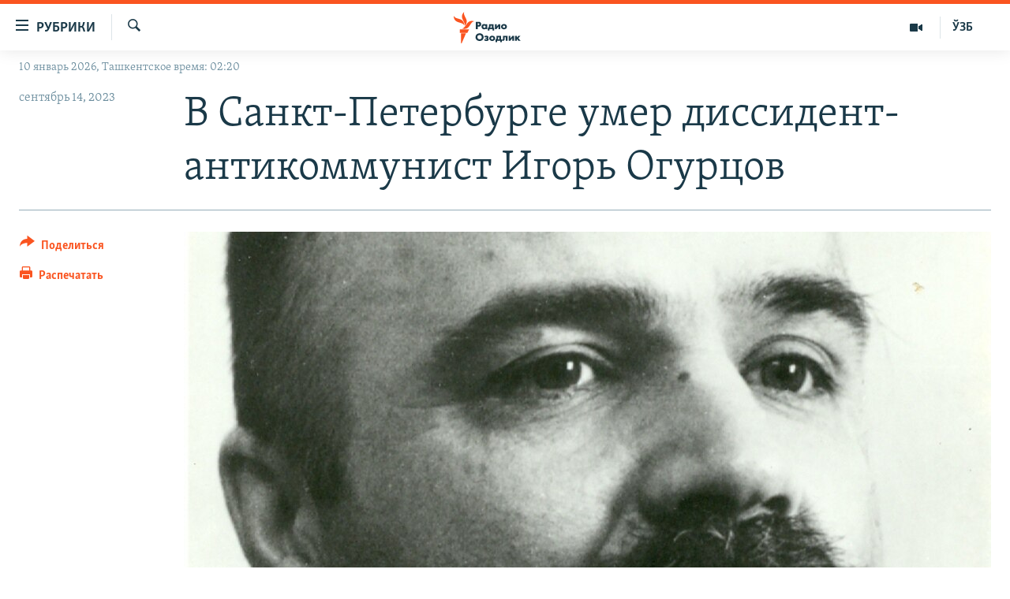

--- FILE ---
content_type: text/html; charset=utf-8
request_url: https://rus.ozodlik.org/a/32592296.html
body_size: 12530
content:

<!DOCTYPE html>
<html lang="ru" dir="ltr" class="no-js">
<head>
        <link rel="stylesheet" href="/Content/responsive/RFE/ru-UZ/RFE-ru-UZ.css?&amp;av=0.0.0.0&amp;cb=370">
<script src="https://tags.ozodlik.org/rferl-pangea/prod/utag.sync.js"></script><script type='text/javascript' src='https://www.youtube.com/iframe_api' async></script>    <script type="text/javascript">
        //a general 'js' detection, must be on top level in <head>, due to CSS performance
        document.documentElement.className = "js";
        var cacheBuster = "370";
        var appBaseUrl = "/";
        var imgEnhancerBreakpoints = [0, 144, 256, 408, 650, 1023, 1597];
        var isLoggingEnabled = false;
        var isPreviewPage = false;
        var isLivePreviewPage = false;

        if (!isPreviewPage) {
            window.RFE = window.RFE || {};
            window.RFE.cacheEnabledByParam = window.location.href.indexOf('nocache=1') === -1;

            const url = new URL(window.location.href);
            const params = new URLSearchParams(url.search);

            // Remove the 'nocache' parameter
            params.delete('nocache');

            // Update the URL without the 'nocache' parameter
            url.search = params.toString();
            window.history.replaceState(null, '', url.toString());
        } else {
            window.addEventListener('load', function() {
                const links = window.document.links;
                for (let i = 0; i < links.length; i++) {
                    links[i].href = '#';
                    links[i].target = '_self';
                }
             })
        }

var pwaEnabled = false;        var swCacheDisabled;
    </script>
    <meta charset="utf-8" />

            <title>&#x412; &#x421;&#x430;&#x43D;&#x43A;&#x442;-&#x41F;&#x435;&#x442;&#x435;&#x440;&#x431;&#x443;&#x440;&#x433;&#x435; &#x443;&#x43C;&#x435;&#x440; &#x434;&#x438;&#x441;&#x441;&#x438;&#x434;&#x435;&#x43D;&#x442;-&#x430;&#x43D;&#x442;&#x438;&#x43A;&#x43E;&#x43C;&#x43C;&#x443;&#x43D;&#x438;&#x441;&#x442; &#x418;&#x433;&#x43E;&#x440;&#x44C; &#x41E;&#x433;&#x443;&#x440;&#x446;&#x43E;&#x432; </title>
            <meta name="description" content="&#x412; &#x440;&#x43E;&#x441;&#x441;&#x438;&#x439;&#x441;&#x43A;&#x43E;&#x43C; &#x433;&#x43E;&#x440;&#x43E;&#x434;&#x435; &#x421;&#x430;&#x43D;&#x43A;&#x442;-&#x41F;&#x435;&#x442;&#x435;&#x440;&#x431;&#x443;&#x440;&#x433;&#x435; &#x43D;&#x430; 87-&#x43C; &#x433;&#x43E;&#x434;&#x443; &#x436;&#x438;&#x437;&#x43D;&#x438; &#x443;&#x43C;&#x435;&#x440; &#x418;&#x433;&#x43E;&#x440;&#x44C; &#x41E;&#x433;&#x443;&#x440;&#x446;&#x43E;&#x432; &#x2013; &#x431;&#x44B;&#x432;&#x448;&#x438;&#x439; &#x434;&#x438;&#x441;&#x441;&#x438;&#x434;&#x435;&#x43D;&#x442;-&#x430;&#x43D;&#x442;&#x438;&#x43A;&#x43E;&#x43C;&#x43C;&#x443;&#x43D;&#x438;&#x441;&#x442;, &#x43E;&#x441;&#x43D;&#x43E;&#x432;&#x430;&#x442;&#x435;&#x43B;&#x44C; &#x43F;&#x440;&#x430;&#x432;&#x43E;&#x439; &#x430;&#x43D;&#x442;&#x438;&#x441;&#x43E;&#x432;&#x435;&#x442;&#x441;&#x43A;&#x43E;&#x439; &#x43E;&#x440;&#x433;&#x430;&#x43D;&#x438;&#x437;&#x430;&#x446;&#x438;&#x438; &#x412;&#x441;&#x435;&#x440;&#x43E;&#x441;&#x441;&#x438;&#x439;&#x441;&#x43A;&#x438;&#x439; &#x445;&#x440;&#x438;&#x441;&#x442;&#x438;&#x430;&#x43D;&#x441;&#x43A;&#x438;&#x439; &#x441;&#x43E;&#x44E;&#x437; &#x43E;&#x441;&#x432;&#x43E;&#x431;&#x43E;&#x436;&#x434;&#x435;&#x43D;&#x438;&#x44F; &#x43D;&#x430;&#x440;&#x43E;&#x434;&#x430; (&#x412;&#x421;&#x425;&#x421;&#x41E;&#x41D;). &#x41E; &#x435;&#x433;&#x43E; &#x441;&#x43C;&#x435;&#x440;&#x442;&#x438; &#x441;&#x43E;&#x43E;&#x431;&#x449;&#x438;&#x43B;&#x438; &#x43D;&#x430;&#x446;&#x438;&#x43E;&#x43D;&#x430;&#x43B;&#x438;&#x441;&#x442;&#x438;&#x447;&#x435;&#x441;&#x43A;&#x438;&#x435; telegram-&#x43A;&#x430;&#x43D;&#x430;&#x43B;&#x44B;. &#x41E;&#x433;&#x443;&#x440;&#x446;&#x43E;&#x432; 15 &#x43B;&#x435;&#x442; &#x43F;&#x440;&#x43E;&#x432;&#x435;&#x43B; &#x432;..." />
                <meta name="keywords" content="Новости" />
    <meta name="viewport" content="width=device-width, initial-scale=1.0" />


    <meta http-equiv="X-UA-Compatible" content="IE=edge" />

<meta name="robots" content="max-image-preview:large"><meta property="fb:pages" content="180344302346183" /> <meta name="yandex-verification" content="bbef39b0b5e9b883" />

        <link href="https://rus.azattyq.org/a/32592180.html" rel="canonical" />

        <meta name="apple-mobile-web-app-title" content="&#x420;&#x421;&#x415;/&#x420;&#x421; - &#x41E;&#x437;&#x43E;&#x434;&#x43B;&#x438;&#x43A;" />
        <meta name="apple-mobile-web-app-status-bar-style" content="black" />
            <meta name="apple-itunes-app" content="app-id=1390569678, app-argument=//32592296.ltr" />
<meta content="&#x412; &#x421;&#x430;&#x43D;&#x43A;&#x442;-&#x41F;&#x435;&#x442;&#x435;&#x440;&#x431;&#x443;&#x440;&#x433;&#x435; &#x443;&#x43C;&#x435;&#x440; &#x434;&#x438;&#x441;&#x441;&#x438;&#x434;&#x435;&#x43D;&#x442;-&#x430;&#x43D;&#x442;&#x438;&#x43A;&#x43E;&#x43C;&#x43C;&#x443;&#x43D;&#x438;&#x441;&#x442; &#x418;&#x433;&#x43E;&#x440;&#x44C; &#x41E;&#x433;&#x443;&#x440;&#x446;&#x43E;&#x432; " property="og:title"></meta>
<meta content="&#x412; &#x440;&#x43E;&#x441;&#x441;&#x438;&#x439;&#x441;&#x43A;&#x43E;&#x43C; &#x433;&#x43E;&#x440;&#x43E;&#x434;&#x435; &#x421;&#x430;&#x43D;&#x43A;&#x442;-&#x41F;&#x435;&#x442;&#x435;&#x440;&#x431;&#x443;&#x440;&#x433;&#x435; &#x43D;&#x430; 87-&#x43C; &#x433;&#x43E;&#x434;&#x443; &#x436;&#x438;&#x437;&#x43D;&#x438; &#x443;&#x43C;&#x435;&#x440; &#x418;&#x433;&#x43E;&#x440;&#x44C; &#x41E;&#x433;&#x443;&#x440;&#x446;&#x43E;&#x432; &#x2013; &#x431;&#x44B;&#x432;&#x448;&#x438;&#x439; &#x434;&#x438;&#x441;&#x441;&#x438;&#x434;&#x435;&#x43D;&#x442;-&#x430;&#x43D;&#x442;&#x438;&#x43A;&#x43E;&#x43C;&#x43C;&#x443;&#x43D;&#x438;&#x441;&#x442;, &#x43E;&#x441;&#x43D;&#x43E;&#x432;&#x430;&#x442;&#x435;&#x43B;&#x44C; &#x43F;&#x440;&#x430;&#x432;&#x43E;&#x439; &#x430;&#x43D;&#x442;&#x438;&#x441;&#x43E;&#x432;&#x435;&#x442;&#x441;&#x43A;&#x43E;&#x439; &#x43E;&#x440;&#x433;&#x430;&#x43D;&#x438;&#x437;&#x430;&#x446;&#x438;&#x438; &#x412;&#x441;&#x435;&#x440;&#x43E;&#x441;&#x441;&#x438;&#x439;&#x441;&#x43A;&#x438;&#x439; &#x445;&#x440;&#x438;&#x441;&#x442;&#x438;&#x430;&#x43D;&#x441;&#x43A;&#x438;&#x439; &#x441;&#x43E;&#x44E;&#x437; &#x43E;&#x441;&#x432;&#x43E;&#x431;&#x43E;&#x436;&#x434;&#x435;&#x43D;&#x438;&#x44F; &#x43D;&#x430;&#x440;&#x43E;&#x434;&#x430; (&#x412;&#x421;&#x425;&#x421;&#x41E;&#x41D;). &#x41E; &#x435;&#x433;&#x43E; &#x441;&#x43C;&#x435;&#x440;&#x442;&#x438; &#x441;&#x43E;&#x43E;&#x431;&#x449;&#x438;&#x43B;&#x438; &#x43D;&#x430;&#x446;&#x438;&#x43E;&#x43D;&#x430;&#x43B;&#x438;&#x441;&#x442;&#x438;&#x447;&#x435;&#x441;&#x43A;&#x438;&#x435; telegram-&#x43A;&#x430;&#x43D;&#x430;&#x43B;&#x44B;. &#x41E;&#x433;&#x443;&#x440;&#x446;&#x43E;&#x432; 15 &#x43B;&#x435;&#x442; &#x43F;&#x440;&#x43E;&#x432;&#x435;&#x43B; &#x432;..." property="og:description"></meta>
<meta content="article" property="og:type"></meta>
<meta content="https://rus.ozodlik.org/a/32592296.html" property="og:url"></meta>
<meta content="&#x420;&#x430;&#x434;&#x438;&#x43E; &#x41E;&#x437;&#x43E;&#x434;&#x43B;&#x438;&#x43A;" property="og:site_name"></meta>
<meta content="https://www.facebook.com/Ozodlik/" property="article:publisher"></meta>
<meta content="https://gdb.rferl.org/08090000-0a00-0242-4c53-08da5786a312_cx0_cy40_cw0_w1200_h630.jpg" property="og:image"></meta>
<meta content="1200" property="og:image:width"></meta>
<meta content="630" property="og:image:height"></meta>
<meta content="568280086670706" property="fb:app_id"></meta>
<meta content="summary_large_image" name="twitter:card"></meta>
<meta content="@Ozodlik" name="twitter:site"></meta>
<meta content="https://gdb.rferl.org/08090000-0a00-0242-4c53-08da5786a312_cx0_cy40_cw0_w1200_h630.jpg" name="twitter:image"></meta>
<meta content="&#x412; &#x421;&#x430;&#x43D;&#x43A;&#x442;-&#x41F;&#x435;&#x442;&#x435;&#x440;&#x431;&#x443;&#x440;&#x433;&#x435; &#x443;&#x43C;&#x435;&#x440; &#x434;&#x438;&#x441;&#x441;&#x438;&#x434;&#x435;&#x43D;&#x442;-&#x430;&#x43D;&#x442;&#x438;&#x43A;&#x43E;&#x43C;&#x43C;&#x443;&#x43D;&#x438;&#x441;&#x442; &#x418;&#x433;&#x43E;&#x440;&#x44C; &#x41E;&#x433;&#x443;&#x440;&#x446;&#x43E;&#x432; " name="twitter:title"></meta>
<meta content="&#x412; &#x440;&#x43E;&#x441;&#x441;&#x438;&#x439;&#x441;&#x43A;&#x43E;&#x43C; &#x433;&#x43E;&#x440;&#x43E;&#x434;&#x435; &#x421;&#x430;&#x43D;&#x43A;&#x442;-&#x41F;&#x435;&#x442;&#x435;&#x440;&#x431;&#x443;&#x440;&#x433;&#x435; &#x43D;&#x430; 87-&#x43C; &#x433;&#x43E;&#x434;&#x443; &#x436;&#x438;&#x437;&#x43D;&#x438; &#x443;&#x43C;&#x435;&#x440; &#x418;&#x433;&#x43E;&#x440;&#x44C; &#x41E;&#x433;&#x443;&#x440;&#x446;&#x43E;&#x432; &#x2013; &#x431;&#x44B;&#x432;&#x448;&#x438;&#x439; &#x434;&#x438;&#x441;&#x441;&#x438;&#x434;&#x435;&#x43D;&#x442;-&#x430;&#x43D;&#x442;&#x438;&#x43A;&#x43E;&#x43C;&#x43C;&#x443;&#x43D;&#x438;&#x441;&#x442;, &#x43E;&#x441;&#x43D;&#x43E;&#x432;&#x430;&#x442;&#x435;&#x43B;&#x44C; &#x43F;&#x440;&#x430;&#x432;&#x43E;&#x439; &#x430;&#x43D;&#x442;&#x438;&#x441;&#x43E;&#x432;&#x435;&#x442;&#x441;&#x43A;&#x43E;&#x439; &#x43E;&#x440;&#x433;&#x430;&#x43D;&#x438;&#x437;&#x430;&#x446;&#x438;&#x438; &#x412;&#x441;&#x435;&#x440;&#x43E;&#x441;&#x441;&#x438;&#x439;&#x441;&#x43A;&#x438;&#x439; &#x445;&#x440;&#x438;&#x441;&#x442;&#x438;&#x430;&#x43D;&#x441;&#x43A;&#x438;&#x439; &#x441;&#x43E;&#x44E;&#x437; &#x43E;&#x441;&#x432;&#x43E;&#x431;&#x43E;&#x436;&#x434;&#x435;&#x43D;&#x438;&#x44F; &#x43D;&#x430;&#x440;&#x43E;&#x434;&#x430; (&#x412;&#x421;&#x425;&#x421;&#x41E;&#x41D;). &#x41E; &#x435;&#x433;&#x43E; &#x441;&#x43C;&#x435;&#x440;&#x442;&#x438; &#x441;&#x43E;&#x43E;&#x431;&#x449;&#x438;&#x43B;&#x438; &#x43D;&#x430;&#x446;&#x438;&#x43E;&#x43D;&#x430;&#x43B;&#x438;&#x441;&#x442;&#x438;&#x447;&#x435;&#x441;&#x43A;&#x438;&#x435; telegram-&#x43A;&#x430;&#x43D;&#x430;&#x43B;&#x44B;. &#x41E;&#x433;&#x443;&#x440;&#x446;&#x43E;&#x432; 15 &#x43B;&#x435;&#x442; &#x43F;&#x440;&#x43E;&#x432;&#x435;&#x43B; &#x432;..." name="twitter:description"></meta>
                    <link rel="amphtml" href="https://rus.ozodlik.org/amp/32592296.html" />
<script type="application/ld+json">{"articleSection":"","isAccessibleForFree":true,"headline":"В Санкт-Петербурге умер диссидент-антикоммунист Игорь Огурцов ","inLanguage":"ru-UZ","keywords":"Новости","author":{"@type":"Person","name":"РСЕ/РС - Озодлик"},"datePublished":"2023-09-14 07:25:21Z","dateModified":"2023-09-14 07:25:21Z","publisher":{"logo":{"width":512,"height":220,"@type":"ImageObject","url":"https://rus.ozodlik.org/Content/responsive/RFE/ru-UZ/img/logo.png"},"@type":"NewsMediaOrganization","url":"https://rus.ozodlik.org","sameAs":["https://www.instagram.com/radioozodlik/","https://www.facebook.com/%D0%A0%D0%B0%D0%B4%D0%B8%D0%BE-%D0%9E%D0%B7%D0%BE%D0%B4%D0%BB%D0%B8%D0%BA-180344302346183/?fref=nf","https://t.me/ozodlikrus","https://twitter.com/ozodlik","https://www.youtube.com/user/Ozodlikradiosi"],"name":"Радио Озодлик","alternateName":""},"@context":"https://schema.org","@type":"NewsArticle","mainEntityOfPage":"https://rus.ozodlik.org/a/32592296.html","url":"https://rus.ozodlik.org/a/32592296.html","description":"В российском городе Санкт-Петербурге на 87-м году жизни умер Игорь Огурцов – бывший диссидент-антикоммунист, основатель правой антисоветской организации Всероссийский христианский союз освобождения народа (ВСХСОН). О его смерти сообщили националистические telegram-каналы. Огурцов 15 лет провел в...","image":{"width":1080,"height":608,"@type":"ImageObject","url":"https://gdb.rferl.org/08090000-0a00-0242-4c53-08da5786a312_cx0_cy40_cw0_w1080_h608.jpg"},"name":"В Санкт-Петербурге умер диссидент-антикоммунист Игорь Огурцов "}</script>
    <script src="/Scripts/responsive/infographics.bundle.min.js?&amp;av=0.0.0.0&amp;cb=370"></script>
        <script src="/Scripts/responsive/dollardom.min.js?&amp;av=0.0.0.0&amp;cb=370"></script>
        <script src="/Scripts/responsive/modules/commons.js?&amp;av=0.0.0.0&amp;cb=370"></script>
        <script src="/Scripts/responsive/modules/app_code.js?&amp;av=0.0.0.0&amp;cb=370"></script>

        <link rel="icon" type="image/svg+xml" href="/Content/responsive/RFE/img/webApp/favicon.svg" />
        <link rel="alternate icon" href="/Content/responsive/RFE/img/webApp/favicon.ico" />
            <link rel="mask-icon" color="#ea6903" href="/Content/responsive/RFE/img/webApp/favicon_safari.svg" />
        <link rel="apple-touch-icon" sizes="152x152" href="/Content/responsive/RFE/img/webApp/ico-152x152.png" />
        <link rel="apple-touch-icon" sizes="144x144" href="/Content/responsive/RFE/img/webApp/ico-144x144.png" />
        <link rel="apple-touch-icon" sizes="114x114" href="/Content/responsive/RFE/img/webApp/ico-114x114.png" />
        <link rel="apple-touch-icon" sizes="72x72" href="/Content/responsive/RFE/img/webApp/ico-72x72.png" />
        <link rel="apple-touch-icon-precomposed" href="/Content/responsive/RFE/img/webApp/ico-57x57.png" />
        <link rel="icon" sizes="192x192" href="/Content/responsive/RFE/img/webApp/ico-192x192.png" />
        <link rel="icon" sizes="128x128" href="/Content/responsive/RFE/img/webApp/ico-128x128.png" />
        <meta name="msapplication-TileColor" content="#ffffff" />
        <meta name="msapplication-TileImage" content="/Content/responsive/RFE/img/webApp/ico-144x144.png" />
                <link rel="preload" href="/Content/responsive/fonts/Skolar-Lt_Cyrl_v2.4.woff" type="font/woff" as="font" crossorigin="anonymous" />
    <link rel="alternate" type="application/rss+xml" title="RFE/RL - Top Stories [RSS]" href="/api/" />
    <link rel="sitemap" type="application/rss+xml" href="/sitemap.xml" />
    
    



</head>
<body class=" nav-no-loaded cc_theme pg-article print-lay-article js-category-to-nav nojs-images date-time-enabled">
        <script type="text/javascript" >
            var analyticsData = {url:"https://rus.ozodlik.org/a/32592296.html",property_id:"529",article_uid:"32592296",page_title:"В Санкт-Петербурге умер диссидент-антикоммунист Игорь Огурцов ",page_type:"article",content_type:"article",subcontent_type:"article",last_modified:"2023-09-14 07:25:21Z",pub_datetime:"2023-09-14 07:25:21Z",pub_year:"2023",pub_month:"09",pub_day:"14",pub_hour:"07",pub_weekday:"Thursday",section:"article",english_section:"news",byline:"",categories:"news",domain:"rus.ozodlik.org",language:"Russian",language_service:"RFERL Uzbek",platform:"web",copied:"yes",copied_article:"32592180|6|Kazakh [ru]|2023-09-14",copied_title:"В Санкт-Петербурге умер диссидент-антикоммунист Игорь Огурцов ",runs_js:"Yes",cms_release:"8.44.0.0.370",enviro_type:"prod",slug:"",entity:"RFE",short_language_service:"UZB",platform_short:"W",page_name:"В Санкт-Петербурге умер диссидент-антикоммунист Игорь Огурцов "};
        </script>
<noscript><iframe src="https://www.googletagmanager.com/ns.html?id=GTM-WXZBPZ" height="0" width="0" style="display:none;visibility:hidden"></iframe></noscript>        <script type="text/javascript" data-cookiecategory="analytics">
            var gtmEventObject = Object.assign({}, analyticsData, {event: 'page_meta_ready'});window.dataLayer = window.dataLayer || [];window.dataLayer.push(gtmEventObject);
            if (top.location === self.location) { //if not inside of an IFrame
                 var renderGtm = "true";
                 if (renderGtm === "true") {
            (function(w,d,s,l,i){w[l]=w[l]||[];w[l].push({'gtm.start':new Date().getTime(),event:'gtm.js'});var f=d.getElementsByTagName(s)[0],j=d.createElement(s),dl=l!='dataLayer'?'&l='+l:'';j.async=true;j.src='//www.googletagmanager.com/gtm.js?id='+i+dl;f.parentNode.insertBefore(j,f);})(window,document,'script','dataLayer','GTM-WXZBPZ');
                 }
            }
        </script>
        <!--Analytics tag js version start-->
            <script type="text/javascript" data-cookiecategory="analytics">
                var utag_data = Object.assign({}, analyticsData, {});
if(typeof(TealiumTagFrom)==='function' && typeof(TealiumTagSearchKeyword)==='function') {
var utag_from=TealiumTagFrom();var utag_searchKeyword=TealiumTagSearchKeyword();
if(utag_searchKeyword!=null && utag_searchKeyword!=='' && utag_data["search_keyword"]==null) utag_data["search_keyword"]=utag_searchKeyword;if(utag_from!=null && utag_from!=='') utag_data["from"]=TealiumTagFrom();}
                if(window.top!== window.self&&utag_data.page_type==="snippet"){utag_data.page_type = 'iframe';}
                try{if(window.top!==window.self&&window.self.location.hostname===window.top.location.hostname){utag_data.platform = 'self-embed';utag_data.platform_short = 'se';}}catch(e){if(window.top!==window.self&&window.self.location.search.includes("platformType=self-embed")){utag_data.platform = 'cross-promo';utag_data.platform_short = 'cp';}}
                (function(a,b,c,d){    a="https://tags.ozodlik.org/rferl-pangea/prod/utag.js";    b=document;c="script";d=b.createElement(c);d.src=a;d.type="text/java"+c;d.async=true;    a=b.getElementsByTagName(c)[0];a.parentNode.insertBefore(d,a);    })();
            </script>
        <!--Analytics tag js version end-->
<!-- Analytics tag management NoScript -->
<noscript>
<img style="position: absolute; border: none;" src="https://ssc.ozodlik.org/b/ss/bbgprod,bbgentityrferl/1/G.4--NS/915108087?pageName=rfe%3auzb%3aw%3aarticle%3a%d0%92%20%d0%a1%d0%b0%d0%bd%d0%ba%d1%82-%d0%9f%d0%b5%d1%82%d0%b5%d1%80%d0%b1%d1%83%d1%80%d0%b3%d0%b5%20%d1%83%d0%bc%d0%b5%d1%80%20%d0%b4%d0%b8%d1%81%d1%81%d0%b8%d0%b4%d0%b5%d0%bd%d1%82-%d0%b0%d0%bd%d1%82%d0%b8%d0%ba%d0%be%d0%bc%d0%bc%d1%83%d0%bd%d0%b8%d1%81%d1%82%20%d0%98%d0%b3%d0%be%d1%80%d1%8c%20%d0%9e%d0%b3%d1%83%d1%80%d1%86%d0%be%d0%b2%20&amp;c6=%d0%92%20%d0%a1%d0%b0%d0%bd%d0%ba%d1%82-%d0%9f%d0%b5%d1%82%d0%b5%d1%80%d0%b1%d1%83%d1%80%d0%b3%d0%b5%20%d1%83%d0%bc%d0%b5%d1%80%20%d0%b4%d0%b8%d1%81%d1%81%d0%b8%d0%b4%d0%b5%d0%bd%d1%82-%d0%b0%d0%bd%d1%82%d0%b8%d0%ba%d0%be%d0%bc%d0%bc%d1%83%d0%bd%d0%b8%d1%81%d1%82%20%d0%98%d0%b3%d0%be%d1%80%d1%8c%20%d0%9e%d0%b3%d1%83%d1%80%d1%86%d0%be%d0%b2%20&amp;v36=8.44.0.0.370&amp;v6=D=c6&amp;g=https%3a%2f%2frus.ozodlik.org%2fa%2f32592296.html&amp;c1=D=g&amp;v1=D=g&amp;events=event1,event52&amp;c16=rferl%20uzbek&amp;v16=D=c16&amp;c5=news&amp;v5=D=c5&amp;ch=article&amp;c15=russian&amp;v15=D=c15&amp;c4=article&amp;v4=D=c4&amp;c14=32592296&amp;v14=D=c14&amp;v20=no&amp;c17=web&amp;v17=D=c17&amp;mcorgid=518abc7455e462b97f000101%40adobeorg&amp;server=rus.ozodlik.org&amp;pageType=D=c4&amp;ns=bbg&amp;v29=D=server&amp;v25=rfe&amp;v30=529&amp;v105=D=User-Agent " alt="analytics" width="1" height="1" /></noscript>
<!-- End of Analytics tag management NoScript -->


        <!--*** Accessibility links - For ScreenReaders only ***-->
        <section>
            <div class="sr-only">
                <h2>&#x421;&#x441;&#x44B;&#x43B;&#x43A;&#x438; &#x434;&#x43B;&#x44F; &#x443;&#x43F;&#x440;&#x43E;&#x449;&#x435;&#x43D;&#x43D;&#x43E;&#x433;&#x43E; &#x434;&#x43E;&#x441;&#x442;&#x443;&#x43F;&#x430;</h2>
                <ul>
                    <li><a href="#content" data-disable-smooth-scroll="1">&#x412;&#x435;&#x440;&#x43D;&#x443;&#x442;&#x44C;&#x441;&#x44F; &#x43A; &#x43E;&#x441;&#x43D;&#x43E;&#x432;&#x43D;&#x43E;&#x43C;&#x443; &#x441;&#x43E;&#x434;&#x435;&#x440;&#x436;&#x430;&#x43D;&#x438;&#x44E;</a></li>
                    <li><a href="#navigation" data-disable-smooth-scroll="1">&#x412;&#x435;&#x440;&#x43D;&#x443;&#x442;&#x441;&#x44F; &#x43A; &#x433;&#x43B;&#x430;&#x432;&#x43D;&#x43E;&#x439; &#x43D;&#x430;&#x432;&#x438;&#x433;&#x430;&#x446;&#x438;&#x438;</a></li>
                    <li><a href="#txtHeaderSearch" data-disable-smooth-scroll="1">&#x412;&#x435;&#x440;&#x43D;&#x443;&#x442;&#x441;&#x44F; &#x43A; &#x43F;&#x43E;&#x438;&#x441;&#x43A;&#x443;</a></li>
                </ul>
            </div>
        </section>
    




<div dir="ltr">
    <div id="page">
            <aside>

<div class="c-lightbox overlay-modal">
    <div class="c-lightbox__intro">
        <h2 class="c-lightbox__intro-title"></h2>
        <button class="btn btn--rounded c-lightbox__btn c-lightbox__intro-next" title="&#x421;&#x43B;&#x435;&#x434;&#x443;&#x44E;&#x449;&#x438;&#x439;">
            <span class="ico ico--rounded ico-chevron-forward"></span>
            <span class="sr-only">&#x421;&#x43B;&#x435;&#x434;&#x443;&#x44E;&#x449;&#x438;&#x439;</span>
        </button>
    </div>
    <div class="c-lightbox__nav">
        <button class="btn btn--rounded c-lightbox__btn c-lightbox__btn--close" title="&#x417;&#x430;&#x43A;&#x440;&#x44B;&#x442;&#x44C;">
            <span class="ico ico--rounded ico-close"></span>
            <span class="sr-only">&#x417;&#x430;&#x43A;&#x440;&#x44B;&#x442;&#x44C;</span>
        </button>
        <button class="btn btn--rounded c-lightbox__btn c-lightbox__btn--prev" title="&#x41F;&#x440;&#x435;&#x434;&#x44B;&#x434;&#x443;&#x449;&#x438;&#x439;">
            <span class="ico ico--rounded ico-chevron-backward"></span>
            <span class="sr-only">&#x41F;&#x440;&#x435;&#x434;&#x44B;&#x434;&#x443;&#x449;&#x438;&#x439;</span>
        </button>
        <button class="btn btn--rounded c-lightbox__btn c-lightbox__btn--next" title="&#x421;&#x43B;&#x435;&#x434;&#x443;&#x44E;&#x449;&#x438;&#x439;">
            <span class="ico ico--rounded ico-chevron-forward"></span>
            <span class="sr-only">&#x421;&#x43B;&#x435;&#x434;&#x443;&#x44E;&#x449;&#x438;&#x439;</span>
        </button>
    </div>
    <div class="c-lightbox__content-wrap">
        <figure class="c-lightbox__content">
            <span class="c-spinner c-spinner--lightbox">
                <img src="/Content/responsive/img/player-spinner.png"
                     alt="&#x43F;&#x43E;&#x436;&#x430;&#x43B;&#x443;&#x439;&#x441;&#x442;&#x430;, &#x43F;&#x43E;&#x434;&#x43E;&#x436;&#x434;&#x438;&#x442;&#x435;"
                     title="&#x43F;&#x43E;&#x436;&#x430;&#x43B;&#x443;&#x439;&#x441;&#x442;&#x430;, &#x43F;&#x43E;&#x434;&#x43E;&#x436;&#x434;&#x438;&#x442;&#x435;" />
            </span>
            <div class="c-lightbox__img">
                <div class="thumb">
                    <img src="" alt="" />
                </div>
            </div>
            <figcaption>
                <div class="c-lightbox__info c-lightbox__info--foot">
                    <span class="c-lightbox__counter"></span>
                    <span class="caption c-lightbox__caption"></span>
                </div>
            </figcaption>
        </figure>
    </div>
    <div class="hidden">
        <div class="content-advisory__box content-advisory__box--lightbox">
            <span class="content-advisory__box-text">This image contains sensitive content which some people may find offensive or disturbing.</span>
            <button class="btn btn--transparent content-advisory__box-btn m-t-md" value="text" type="button">
                <span class="btn__text">
                    Click to reveal
                </span>
            </button>
        </div>
    </div>
</div>

<div class="print-dialogue">
    <div class="container">
        <h3 class="print-dialogue__title section-head">Print Options:</h3>
        <div class="print-dialogue__opts">
            <ul class="print-dialogue__opt-group">
                <li class="form__group form__group--checkbox">
                    <input class="form__check " id="checkboxImages" name="checkboxImages" type="checkbox" checked="checked" />
                    <label for="checkboxImages" class="form__label m-t-md">Images</label>
                </li>
                <li class="form__group form__group--checkbox">
                    <input class="form__check " id="checkboxMultimedia" name="checkboxMultimedia" type="checkbox" checked="checked" />
                    <label for="checkboxMultimedia" class="form__label m-t-md">Multimedia</label>
                </li>
            </ul>
            <ul class="print-dialogue__opt-group">
                <li class="form__group form__group--checkbox">
                    <input class="form__check " id="checkboxEmbedded" name="checkboxEmbedded" type="checkbox" checked="checked" />
                    <label for="checkboxEmbedded" class="form__label m-t-md">Embedded Content</label>
                </li>
                <li class="hidden">
                    <input class="form__check " id="checkboxComments" name="checkboxComments" type="checkbox" />
                    <label for="checkboxComments" class="form__label m-t-md"> Comments</label>
                </li>
            </ul>
        </div>
        <div class="print-dialogue__buttons">
            <button class="btn  btn--secondary close-button" type="button" title="&#x41E;&#x442;&#x43C;&#x435;&#x43D;&#x438;&#x442;&#x44C;">
                <span class="btn__text ">&#x41E;&#x442;&#x43C;&#x435;&#x43D;&#x438;&#x442;&#x44C;</span>
            </button>
            <button class="btn  btn-cust-print m-l-sm" type="button" title="&#x420;&#x430;&#x441;&#x43F;&#x435;&#x447;&#x430;&#x442;&#x430;&#x442;&#x44C;">
                <span class="btn__text ">&#x420;&#x430;&#x441;&#x43F;&#x435;&#x447;&#x430;&#x442;&#x430;&#x442;&#x44C;</span>
            </button>
        </div>
    </div>
</div>                
<div class="ctc-message pos-fix">
    <div class="ctc-message__inner">Link has been copied to clipboard</div>
</div>
            </aside>

<div class="hdr-20 hdr-20--big">
    <div class="hdr-20__inner">
        <div class="hdr-20__max pos-rel">
            <div class="hdr-20__side hdr-20__side--primary d-flex">
                <label data-for="main-menu-ctrl" data-switcher-trigger="true" data-switch-target="main-menu-ctrl" class="burger hdr-trigger pos-rel trans-trigger" data-trans-evt="click" data-trans-id="menu">
                    <span class="ico ico-close hdr-trigger__ico hdr-trigger__ico--close burger__ico burger__ico--close"></span>
                    <span class="ico ico-menu hdr-trigger__ico hdr-trigger__ico--open burger__ico burger__ico--open"></span>
                        <span class="burger__label">&#x420;&#x443;&#x431;&#x440;&#x438;&#x43A;&#x438;</span>
                </label>
                <div class="menu-pnl pos-fix trans-target" data-switch-target="main-menu-ctrl" data-trans-id="menu">
                    <div class="menu-pnl__inner">
                        <nav class="main-nav menu-pnl__item menu-pnl__item--first">
                            <ul class="main-nav__list accordeon" data-analytics-tales="false" data-promo-name="link" data-location-name="nav,secnav">
                                

        <li class="main-nav__item">
            <a class="main-nav__item-name main-nav__item-name--link" href="/z/17526" title="&#x423;&#x437;&#x431;&#x435;&#x43A;&#x438;&#x441;&#x442;&#x430;&#x43D;" data-item-name="uzbekistan" >&#x423;&#x437;&#x431;&#x435;&#x43A;&#x438;&#x441;&#x442;&#x430;&#x43D;</a>
        </li>

        <li class="main-nav__item">
            <a class="main-nav__item-name main-nav__item-name--link" href="/z/17604" title="&#x412; &#x43C;&#x438;&#x440;&#x435;" data-item-name="world" >&#x412; &#x43C;&#x438;&#x440;&#x435;</a>
        </li>

        <li class="main-nav__item">
            <a class="main-nav__item-name main-nav__item-name--link" href="/z/17605" title="&#x426;&#x435;&#x43D;&#x442;&#x440;&#x430;&#x437;&#x438;&#x44F;" data-item-name="ca-region" >&#x426;&#x435;&#x43D;&#x442;&#x440;&#x430;&#x437;&#x438;&#x44F;</a>
        </li>

        <li class="main-nav__item">
            <a class="main-nav__item-name main-nav__item-name--link" href="/z/17599" title="&#x41F;&#x43E;&#x43B;&#x438;&#x442;&#x438;&#x43A;&#x430;" data-item-name="politics" >&#x41F;&#x43E;&#x43B;&#x438;&#x442;&#x438;&#x43A;&#x430;</a>
        </li>

        <li class="main-nav__item">
            <a class="main-nav__item-name main-nav__item-name--link" href="/z/17601" title="&#x42D;&#x43A;&#x43E;&#x43D;&#x43E;&#x43C;&#x438;&#x43A;&#x430;" data-item-name="economy" >&#x42D;&#x43A;&#x43E;&#x43D;&#x43E;&#x43C;&#x438;&#x43A;&#x430;</a>
        </li>

        <li class="main-nav__item">
            <a class="main-nav__item-name main-nav__item-name--link" href="/z/17527" title="&#x41C;&#x443;&#x43B;&#x44C;&#x442;&#x438;&#x43C;&#x435;&#x434;&#x438;&#x430;" data-item-name="all-multimedia" >&#x41C;&#x443;&#x43B;&#x44C;&#x442;&#x438;&#x43C;&#x435;&#x434;&#x438;&#x430;</a>
        </li>



                            </ul>
                        </nav>
                        

<div class="menu-pnl__item">
        <a href="https://www.ozodlik.org" class="menu-pnl__item-link" alt="&#x40E;&#x437;&#x431;&#x435;&#x43A;&#x447;&#x430;">&#x40E;&#x437;&#x431;&#x435;&#x43A;&#x447;&#x430;</a>
</div>


                        
                            <div class="menu-pnl__item menu-pnl__item--social">
                                    <h5 class="menu-pnl__sub-head">&#x41F;&#x440;&#x438;&#x441;&#x43E;&#x435;&#x434;&#x438;&#x43D;&#x44F;&#x439;&#x442;&#x435;&#x441;&#x44C;!</h5>

        <a href="https://www.instagram.com/radioozodlik/" title="&#x41F;&#x43E;&#x434;&#x43F;&#x438;&#x448;&#x438;&#x442;&#x435;&#x441;&#x44C; &#x43D;&#x430; &#x43D;&#x430;&#x448;&#x443; &#x441;&#x442;&#x440;&#x430;&#x43D;&#x438;&#x446;&#x443; &#x432; Instagram" data-analytics-text="follow_on_instagram" class="btn btn--rounded btn--social-inverted menu-pnl__btn js-social-btn btn-instagram"  target="_blank" rel="noopener">
            <span class="ico ico-instagram ico--rounded"></span>
        </a>


        <a href="https://www.facebook.com/%D0%A0%D0%B0%D0%B4%D0%B8%D0%BE-%D0%9E%D0%B7%D0%BE%D0%B4%D0%BB%D0%B8%D0%BA-180344302346183/?fref=nf" title="&#x41C;&#x44B; &#x432;  Facebook" data-analytics-text="follow_on_facebook" class="btn btn--rounded btn--social-inverted menu-pnl__btn js-social-btn btn-facebook"  target="_blank" rel="noopener">
            <span class="ico ico-facebook-alt ico--rounded"></span>
        </a>


        <a href="https://t.me/ozodlikrus" title="&#x41F;&#x440;&#x438;&#x441;&#x43E;&#x435;&#x434;&#x438;&#x43D;&#x44F;&#x439;&#x442;&#x435;&#x441;&#x44C; &#x432; Telegram" data-analytics-text="follow_on_telegram" class="btn btn--rounded btn--social-inverted menu-pnl__btn js-social-btn btn-telegram"  target="_blank" rel="noopener">
            <span class="ico ico-telegram ico--rounded"></span>
        </a>


        <a href="https://twitter.com/ozodlik" title="&#x41C;&#x44B; &#x432; Twitter" data-analytics-text="follow_on_twitter" class="btn btn--rounded btn--social-inverted menu-pnl__btn js-social-btn btn-twitter"  target="_blank" rel="noopener">
            <span class="ico ico-twitter ico--rounded"></span>
        </a>


        <a href="https://www.youtube.com/user/Ozodlikradiosi" title="&#x41F;&#x440;&#x438;&#x441;&#x43E;&#x435;&#x434;&#x438;&#x43D;&#x44F;&#x439;&#x442;&#x435;&#x441;&#x44C; &#x432; Youtube" data-analytics-text="follow_on_youtube" class="btn btn--rounded btn--social-inverted menu-pnl__btn js-social-btn btn-youtube"  target="_blank" rel="noopener">
            <span class="ico ico-youtube ico--rounded"></span>
        </a>

                            </div>
                            <div class="menu-pnl__item">
                                <a href="/navigation/allsites" class="menu-pnl__item-link">
                                    <span class="ico ico-languages "></span>
                                    &#x412;&#x441;&#x435; &#x441;&#x430;&#x439;&#x442;&#x44B; &#x420;&#x421;&#x415;/&#x420;&#x421;
                                </a>
                            </div>
                    </div>
                </div>
                <label data-for="top-search-ctrl" data-switcher-trigger="true" data-switch-target="top-search-ctrl" class="top-srch-trigger hdr-trigger">
                    <span class="ico ico-close hdr-trigger__ico hdr-trigger__ico--close top-srch-trigger__ico top-srch-trigger__ico--close"></span>
                    <span class="ico ico-search hdr-trigger__ico hdr-trigger__ico--open top-srch-trigger__ico top-srch-trigger__ico--open"></span>
                </label>
                <div class="srch-top srch-top--in-header" data-switch-target="top-search-ctrl">
                    <div class="container">
                        
<form action="/s" class="srch-top__form srch-top__form--in-header" id="form-topSearchHeader" method="get" role="search">    <label for="txtHeaderSearch" class="sr-only">&#x418;&#x441;&#x43A;&#x430;&#x442;&#x44C;</label>
    <input type="text" id="txtHeaderSearch" name="k" placeholder="&#x442;&#x435;&#x43A;&#x441;&#x442; &#x434;&#x43B;&#x44F; &#x43F;&#x43E;&#x438;&#x441;&#x43A;&#x430;..." accesskey="s" value="" class="srch-top__input analyticstag-event" onkeydown="if (event.keyCode === 13) { FireAnalyticsTagEventOnSearch('search', $dom.get('#txtHeaderSearch')[0].value) }" />
    <button title="&#x418;&#x441;&#x43A;&#x430;&#x442;&#x44C;" type="submit" class="btn btn--top-srch analyticstag-event" onclick="FireAnalyticsTagEventOnSearch('search', $dom.get('#txtHeaderSearch')[0].value) ">
        <span class="ico ico-search"></span>
    </button>
</form>
                    </div>
                </div>
                <a href="/" class="main-logo-link">
                    <img src="/Content/responsive/RFE/ru-UZ/img/logo-compact.svg" class="main-logo main-logo--comp" alt="site logo">
                        <img src="/Content/responsive/RFE/ru-UZ/img/logo.svg" class="main-logo main-logo--big" alt="site logo">
                </a>
            </div>
            <div class="hdr-20__side hdr-20__side--secondary d-flex">
                

    <a href="https://www.ozodlik.org/" title="&#x40E;&#x417;&#x411;" class="hdr-20__secondary-item hdr-20__secondary-item--lang" data-item-name="satellite">
        
&#x40E;&#x417;&#x411;
    </a>

    <a href="/z/17527" title="&#x41C;&#x443;&#x43B;&#x44C;&#x442;&#x438;&#x43C;&#x435;&#x434;&#x438;&#x430;" class="hdr-20__secondary-item" data-item-name="video">
        
    <span class="ico ico-video hdr-20__secondary-icon"></span>

    </a>

    <a href="/s" title="&#x418;&#x441;&#x43A;&#x430;&#x442;&#x44C;" class="hdr-20__secondary-item hdr-20__secondary-item--search" data-item-name="search">
        
    <span class="ico ico-search hdr-20__secondary-icon hdr-20__secondary-icon--search"></span>

    </a>



                
                <div class="srch-bottom">
                    
<form action="/s" class="srch-bottom__form d-flex" id="form-bottomSearch" method="get" role="search">    <label for="txtSearch" class="sr-only">&#x418;&#x441;&#x43A;&#x430;&#x442;&#x44C;</label>
    <input type="search" id="txtSearch" name="k" placeholder="&#x442;&#x435;&#x43A;&#x441;&#x442; &#x434;&#x43B;&#x44F; &#x43F;&#x43E;&#x438;&#x441;&#x43A;&#x430;..." accesskey="s" value="" class="srch-bottom__input analyticstag-event" onkeydown="if (event.keyCode === 13) { FireAnalyticsTagEventOnSearch('search', $dom.get('#txtSearch')[0].value) }" />
    <button title="&#x418;&#x441;&#x43A;&#x430;&#x442;&#x44C;" type="submit" class="btn btn--bottom-srch analyticstag-event" onclick="FireAnalyticsTagEventOnSearch('search', $dom.get('#txtSearch')[0].value) ">
        <span class="ico ico-search"></span>
    </button>
</form>
                </div>
            </div>
            <img src="/Content/responsive/RFE/ru-UZ/img/logo-print.gif" class="logo-print" alt="site logo">
            <img src="/Content/responsive/RFE/ru-UZ/img/logo-print_color.png" class="logo-print logo-print--color" alt="site logo">
        </div>
    </div>
</div>
    <script>
        if (document.body.className.indexOf('pg-home') > -1) {
            var nav2In = document.querySelector('.hdr-20__inner');
            var nav2Sec = document.querySelector('.hdr-20__side--secondary');
            var secStyle = window.getComputedStyle(nav2Sec);
            if (nav2In && window.pageYOffset < 150 && secStyle['position'] !== 'fixed') {
                nav2In.classList.add('hdr-20__inner--big')
            }
        }
    </script>



<div class="c-hlights c-hlights--breaking c-hlights--no-item" data-hlight-display="mobile,desktop">
    <div class="c-hlights__wrap container p-0">
        <div class="c-hlights__nav">
            <a role="button" href="#" title="&#x41F;&#x440;&#x435;&#x434;&#x44B;&#x434;&#x443;&#x449;&#x438;&#x439;">
                <span class="ico ico-chevron-backward m-0"></span>
                <span class="sr-only">&#x41F;&#x440;&#x435;&#x434;&#x44B;&#x434;&#x443;&#x449;&#x438;&#x439;</span>
            </a>
            <a role="button" href="#" title="&#x421;&#x43B;&#x435;&#x434;&#x443;&#x44E;&#x449;&#x438;&#x439;">
                <span class="ico ico-chevron-forward m-0"></span>
                <span class="sr-only">&#x421;&#x43B;&#x435;&#x434;&#x443;&#x44E;&#x449;&#x438;&#x439;</span>
            </a>
        </div>
        <span class="c-hlights__label">
            <span class="">&#x41D;&#x43E;&#x432;&#x43E;&#x441;&#x442;&#x44C; &#x447;&#x430;&#x441;&#x430;</span>
            <span class="switcher-trigger">
                <label data-for="more-less-1" data-switcher-trigger="true" class="switcher-trigger__label switcher-trigger__label--more p-b-0" title="&#x41F;&#x43E;&#x43A;&#x430;&#x437;&#x430;&#x442;&#x44C; &#x431;&#x43E;&#x43B;&#x44C;&#x448;&#x435;">
                    <span class="ico ico-chevron-down"></span>
                </label>
                <label data-for="more-less-1" data-switcher-trigger="true" class="switcher-trigger__label switcher-trigger__label--less p-b-0" title="Show less">
                    <span class="ico ico-chevron-up"></span>
                </label>
            </span>
        </span>
        <ul class="c-hlights__items switcher-target" data-switch-target="more-less-1">
            
        </ul>
    </div>
</div>


<div class="date-time-area ">
    <div class="container">
        <span class="date-time">
            10 &#x44F;&#x43D;&#x432;&#x430;&#x440;&#x44C; 2026, &#x422;&#x430;&#x448;&#x43A;&#x435;&#x43D;&#x442;&#x441;&#x43A;&#x43E;&#x435; &#x432;&#x440;&#x435;&#x43C;&#x44F;: 02:20
        </span>
    </div>
</div>
        <div id="content">
            

    <main class="container">

    <div class="hdr-container">
        <div class="row">
            <div class="col-category col-xs-12 col-md-2 pull-left">


</div>
<div class="col-title col-xs-12 col-md-10 pull-right">

    <h1 class="title pg-title">
        &#x412; &#x421;&#x430;&#x43D;&#x43A;&#x442;-&#x41F;&#x435;&#x442;&#x435;&#x440;&#x431;&#x443;&#x440;&#x433;&#x435; &#x443;&#x43C;&#x435;&#x440; &#x434;&#x438;&#x441;&#x441;&#x438;&#x434;&#x435;&#x43D;&#x442;-&#x430;&#x43D;&#x442;&#x438;&#x43A;&#x43E;&#x43C;&#x43C;&#x443;&#x43D;&#x438;&#x441;&#x442; &#x418;&#x433;&#x43E;&#x440;&#x44C; &#x41E;&#x433;&#x443;&#x440;&#x446;&#x43E;&#x432; 
    </h1>
</div>
<div class="col-publishing-details col-xs-12 col-sm-12 col-md-2 pull-left">

<div class="publishing-details ">
        <div class="published">
            <span class="date" >
                    <time pubdate="pubdate" datetime="2023-09-14T12:25:21&#x2B;05:00">
                        &#x441;&#x435;&#x43D;&#x442;&#x44F;&#x431;&#x440;&#x44C; 14, 2023
                    </time>
            </span>
        </div>
</div>

</div>
<div class="col-lg-12 separator">

<div class="separator">
    <hr class="title-line" />
</div></div>
<div class="col-multimedia col-xs-12 col-md-10 pull-right">

<div class="cover-media">
    <figure class="media-image js-media-expand">
        <div class="img-wrap">
            <div class="thumb thumb16_9">

            <img src="https://gdb.rferl.org/08090000-0a00-0242-4c53-08da5786a312_cx0_cy40_cw0_w250_r1_s.jpg" alt="&#x418;&#x433;&#x43E;&#x440;&#x44C; &#x41E;&#x433;&#x443;&#x440;&#x446;&#x43E;&#x432;, &#x43E;&#x441;&#x43D;&#x43E;&#x432;&#x430;&#x442;&#x435;&#x43B;&#x44C; &#x430;&#x43D;&#x442;&#x438;&#x441;&#x43E;&#x432;&#x435;&#x442;&#x441;&#x43A;&#x43E;&#x439; &#x43E;&#x440;&#x433;&#x430;&#x43D;&#x438;&#x437;&#x430;&#x446;&#x438;&#x438; &#x412;&#x441;&#x435;&#x440;&#x43E;&#x441;&#x441;&#x438;&#x439;&#x441;&#x43A;&#x438;&#x439; &#x445;&#x440;&#x438;&#x441;&#x442;&#x438;&#x430;&#x43D;&#x441;&#x43A;&#x438;&#x439; &#x441;&#x43E;&#x44E;&#x437; &#x43E;&#x441;&#x432;&#x43E;&#x431;&#x43E;&#x436;&#x434;&#x435;&#x43D;&#x438;&#x44F; &#x43D;&#x430;&#x440;&#x43E;&#x434;&#x430;." />
                                </div>
        </div>
            <figcaption>
                <span class="caption">&#x418;&#x433;&#x43E;&#x440;&#x44C; &#x41E;&#x433;&#x443;&#x440;&#x446;&#x43E;&#x432;, &#x43E;&#x441;&#x43D;&#x43E;&#x432;&#x430;&#x442;&#x435;&#x43B;&#x44C; &#x430;&#x43D;&#x442;&#x438;&#x441;&#x43E;&#x432;&#x435;&#x442;&#x441;&#x43A;&#x43E;&#x439; &#x43E;&#x440;&#x433;&#x430;&#x43D;&#x438;&#x437;&#x430;&#x446;&#x438;&#x438; &#x412;&#x441;&#x435;&#x440;&#x43E;&#x441;&#x441;&#x438;&#x439;&#x441;&#x43A;&#x438;&#x439; &#x445;&#x440;&#x438;&#x441;&#x442;&#x438;&#x430;&#x43D;&#x441;&#x43A;&#x438;&#x439; &#x441;&#x43E;&#x44E;&#x437; &#x43E;&#x441;&#x432;&#x43E;&#x431;&#x43E;&#x436;&#x434;&#x435;&#x43D;&#x438;&#x44F; &#x43D;&#x430;&#x440;&#x43E;&#x434;&#x430;.</span>
            </figcaption>
    </figure>
</div>

</div>
<div class="col-xs-12 col-md-2 pull-left article-share pos-rel">

    <div class="share--box">
                <div class="sticky-share-container" style="display:none">
                    <div class="container">
                        <a href="https://rus.ozodlik.org" id="logo-sticky-share">&nbsp;</a>
                        <div class="pg-title pg-title--sticky-share">
                            &#x412; &#x421;&#x430;&#x43D;&#x43A;&#x442;-&#x41F;&#x435;&#x442;&#x435;&#x440;&#x431;&#x443;&#x440;&#x433;&#x435; &#x443;&#x43C;&#x435;&#x440; &#x434;&#x438;&#x441;&#x441;&#x438;&#x434;&#x435;&#x43D;&#x442;-&#x430;&#x43D;&#x442;&#x438;&#x43A;&#x43E;&#x43C;&#x43C;&#x443;&#x43D;&#x438;&#x441;&#x442; &#x418;&#x433;&#x43E;&#x440;&#x44C; &#x41E;&#x433;&#x443;&#x440;&#x446;&#x43E;&#x432; 
                        </div>
                        <div class="sticked-nav-actions">
                            <!--This part is for sticky navigation display-->
                            <p class="buttons link-content-sharing p-0 ">
                                <button class="btn btn--link btn-content-sharing p-t-0 " id="btnContentSharing" value="text" role="Button" type="" title="&#x43F;&#x43E;&#x434;&#x435;&#x43B;&#x438;&#x442;&#x44C;&#x441;&#x44F; &#x432; &#x434;&#x440;&#x443;&#x433;&#x438;&#x445; &#x441;&#x43E;&#x446;&#x441;&#x435;&#x442;&#x44F;&#x445;">
                                    <span class="ico ico-share ico--l"></span>
                                    <span class="btn__text ">
                                        &#x41F;&#x43E;&#x434;&#x435;&#x43B;&#x438;&#x442;&#x44C;&#x441;&#x44F;
                                    </span>
                                </button>
                            </p>
                            <aside class="content-sharing js-content-sharing js-content-sharing--apply-sticky  content-sharing--sticky" role="complementary" 
                                   data-share-url="https://rus.ozodlik.org/a/32592296.html" data-share-title="&#x412; &#x421;&#x430;&#x43D;&#x43A;&#x442;-&#x41F;&#x435;&#x442;&#x435;&#x440;&#x431;&#x443;&#x440;&#x433;&#x435; &#x443;&#x43C;&#x435;&#x440; &#x434;&#x438;&#x441;&#x441;&#x438;&#x434;&#x435;&#x43D;&#x442;-&#x430;&#x43D;&#x442;&#x438;&#x43A;&#x43E;&#x43C;&#x43C;&#x443;&#x43D;&#x438;&#x441;&#x442; &#x418;&#x433;&#x43E;&#x440;&#x44C; &#x41E;&#x433;&#x443;&#x440;&#x446;&#x43E;&#x432; " data-share-text="">
                                <div class="content-sharing__popover">
                                    <h6 class="content-sharing__title">&#x41F;&#x43E;&#x434;&#x435;&#x43B;&#x438;&#x442;&#x44C;&#x441;&#x44F;</h6>
                                    <button href="#close" id="btnCloseSharing" class="btn btn--text-like content-sharing__close-btn">
                                        <span class="ico ico-close ico--l"></span>
                                    </button>
            <ul class="content-sharing__list">
                    <li class="content-sharing__item">
                            <div class="ctc ">
                                <input type="text" class="ctc__input" readonly="readonly">
                                <a href="" js-href="https://rus.ozodlik.org/a/32592296.html" class="content-sharing__link ctc__button">
                                    <span class="ico ico-copy-link ico--rounded ico--s"></span>
                                        <span class="content-sharing__link-text">Copy link</span>
                                </a>
                            </div>
                    </li>
                    <li class="content-sharing__item">
        <a href="https://facebook.com/sharer.php?u=https%3a%2f%2frus.ozodlik.org%2fa%2f32592296.html"
           data-analytics-text="share_on_facebook"
           title="Facebook" target="_blank"
           class="content-sharing__link  js-social-btn">
            <span class="ico ico-facebook ico--rounded ico--s"></span>
                <span class="content-sharing__link-text">Facebook</span>
        </a>
                    </li>
                    <li class="content-sharing__item">
        <a href="https://twitter.com/share?url=https%3a%2f%2frus.ozodlik.org%2fa%2f32592296.html&amp;text=%d0%92&#x2B;%d0%a1%d0%b0%d0%bd%d0%ba%d1%82-%d0%9f%d0%b5%d1%82%d0%b5%d1%80%d0%b1%d1%83%d1%80%d0%b3%d0%b5&#x2B;%d1%83%d0%bc%d0%b5%d1%80&#x2B;%d0%b4%d0%b8%d1%81%d1%81%d0%b8%d0%b4%d0%b5%d0%bd%d1%82-%d0%b0%d0%bd%d1%82%d0%b8%d0%ba%d0%be%d0%bc%d0%bc%d1%83%d0%bd%d0%b8%d1%81%d1%82&#x2B;%d0%98%d0%b3%d0%be%d1%80%d1%8c&#x2B;%d0%9e%d0%b3%d1%83%d1%80%d1%86%d0%be%d0%b2&#x2B;"
           data-analytics-text="share_on_twitter"
           title="X (Twitter)" target="_blank"
           class="content-sharing__link  js-social-btn">
            <span class="ico ico-twitter ico--rounded ico--s"></span>
                <span class="content-sharing__link-text">X (Twitter)</span>
        </a>
                    </li>
                    <li class="content-sharing__item">
        <a href="mailto:?body=https%3a%2f%2frus.ozodlik.org%2fa%2f32592296.html&amp;subject=&#x412; &#x421;&#x430;&#x43D;&#x43A;&#x442;-&#x41F;&#x435;&#x442;&#x435;&#x440;&#x431;&#x443;&#x440;&#x433;&#x435; &#x443;&#x43C;&#x435;&#x440; &#x434;&#x438;&#x441;&#x441;&#x438;&#x434;&#x435;&#x43D;&#x442;-&#x430;&#x43D;&#x442;&#x438;&#x43A;&#x43E;&#x43C;&#x43C;&#x443;&#x43D;&#x438;&#x441;&#x442; &#x418;&#x433;&#x43E;&#x440;&#x44C; &#x41E;&#x433;&#x443;&#x440;&#x446;&#x43E;&#x432; "
           
           title="Email" 
           class="content-sharing__link ">
            <span class="ico ico-email ico--rounded ico--s"></span>
                <span class="content-sharing__link-text">Email</span>
        </a>
                    </li>

            </ul>
                                </div>
                            </aside>
                        </div>
                    </div>
                </div>
                <div class="links">
                        <p class="buttons link-content-sharing p-0 ">
                            <button class="btn btn--link btn-content-sharing p-t-0 " id="btnContentSharing" value="text" role="Button" type="" title="&#x43F;&#x43E;&#x434;&#x435;&#x43B;&#x438;&#x442;&#x44C;&#x441;&#x44F; &#x432; &#x434;&#x440;&#x443;&#x433;&#x438;&#x445; &#x441;&#x43E;&#x446;&#x441;&#x435;&#x442;&#x44F;&#x445;">
                                <span class="ico ico-share ico--l"></span>
                                <span class="btn__text ">
                                    &#x41F;&#x43E;&#x434;&#x435;&#x43B;&#x438;&#x442;&#x44C;&#x441;&#x44F;
                                </span>
                            </button>
                        </p>
                        <aside class="content-sharing js-content-sharing " role="complementary" 
                               data-share-url="https://rus.ozodlik.org/a/32592296.html" data-share-title="&#x412; &#x421;&#x430;&#x43D;&#x43A;&#x442;-&#x41F;&#x435;&#x442;&#x435;&#x440;&#x431;&#x443;&#x440;&#x433;&#x435; &#x443;&#x43C;&#x435;&#x440; &#x434;&#x438;&#x441;&#x441;&#x438;&#x434;&#x435;&#x43D;&#x442;-&#x430;&#x43D;&#x442;&#x438;&#x43A;&#x43E;&#x43C;&#x43C;&#x443;&#x43D;&#x438;&#x441;&#x442; &#x418;&#x433;&#x43E;&#x440;&#x44C; &#x41E;&#x433;&#x443;&#x440;&#x446;&#x43E;&#x432; " data-share-text="">
                            <div class="content-sharing__popover">
                                <h6 class="content-sharing__title">&#x41F;&#x43E;&#x434;&#x435;&#x43B;&#x438;&#x442;&#x44C;&#x441;&#x44F;</h6>
                                <button href="#close" id="btnCloseSharing" class="btn btn--text-like content-sharing__close-btn">
                                    <span class="ico ico-close ico--l"></span>
                                </button>
            <ul class="content-sharing__list">
                    <li class="content-sharing__item">
                            <div class="ctc ">
                                <input type="text" class="ctc__input" readonly="readonly">
                                <a href="" js-href="https://rus.ozodlik.org/a/32592296.html" class="content-sharing__link ctc__button">
                                    <span class="ico ico-copy-link ico--rounded ico--l"></span>
                                        <span class="content-sharing__link-text">Copy link</span>
                                </a>
                            </div>
                    </li>
                    <li class="content-sharing__item">
        <a href="https://facebook.com/sharer.php?u=https%3a%2f%2frus.ozodlik.org%2fa%2f32592296.html"
           data-analytics-text="share_on_facebook"
           title="Facebook" target="_blank"
           class="content-sharing__link  js-social-btn">
            <span class="ico ico-facebook ico--rounded ico--l"></span>
                <span class="content-sharing__link-text">Facebook</span>
        </a>
                    </li>
                    <li class="content-sharing__item">
        <a href="https://twitter.com/share?url=https%3a%2f%2frus.ozodlik.org%2fa%2f32592296.html&amp;text=%d0%92&#x2B;%d0%a1%d0%b0%d0%bd%d0%ba%d1%82-%d0%9f%d0%b5%d1%82%d0%b5%d1%80%d0%b1%d1%83%d1%80%d0%b3%d0%b5&#x2B;%d1%83%d0%bc%d0%b5%d1%80&#x2B;%d0%b4%d0%b8%d1%81%d1%81%d0%b8%d0%b4%d0%b5%d0%bd%d1%82-%d0%b0%d0%bd%d1%82%d0%b8%d0%ba%d0%be%d0%bc%d0%bc%d1%83%d0%bd%d0%b8%d1%81%d1%82&#x2B;%d0%98%d0%b3%d0%be%d1%80%d1%8c&#x2B;%d0%9e%d0%b3%d1%83%d1%80%d1%86%d0%be%d0%b2&#x2B;"
           data-analytics-text="share_on_twitter"
           title="X (Twitter)" target="_blank"
           class="content-sharing__link  js-social-btn">
            <span class="ico ico-twitter ico--rounded ico--l"></span>
                <span class="content-sharing__link-text">X (Twitter)</span>
        </a>
                    </li>
                    <li class="content-sharing__item">
        <a href="mailto:?body=https%3a%2f%2frus.ozodlik.org%2fa%2f32592296.html&amp;subject=&#x412; &#x421;&#x430;&#x43D;&#x43A;&#x442;-&#x41F;&#x435;&#x442;&#x435;&#x440;&#x431;&#x443;&#x440;&#x433;&#x435; &#x443;&#x43C;&#x435;&#x440; &#x434;&#x438;&#x441;&#x441;&#x438;&#x434;&#x435;&#x43D;&#x442;-&#x430;&#x43D;&#x442;&#x438;&#x43A;&#x43E;&#x43C;&#x43C;&#x443;&#x43D;&#x438;&#x441;&#x442; &#x418;&#x433;&#x43E;&#x440;&#x44C; &#x41E;&#x433;&#x443;&#x440;&#x446;&#x43E;&#x432; "
           
           title="Email" 
           class="content-sharing__link ">
            <span class="ico ico-email ico--rounded ico--l"></span>
                <span class="content-sharing__link-text">Email</span>
        </a>
                    </li>

            </ul>
                            </div>
                        </aside>
                    
<p class="link-print visible-md visible-lg buttons p-0">
    <button class="btn btn--link btn-print p-t-0" onclick="if (typeof FireAnalyticsTagEvent === 'function') {FireAnalyticsTagEvent({ on_page_event: 'print_story' });}return false" title="(CTRL&#x2B;P)">
        <span class="ico ico-print"></span>
        <span class="btn__text">&#x420;&#x430;&#x441;&#x43F;&#x435;&#x447;&#x430;&#x442;&#x430;&#x442;&#x44C;</span>
    </button>
</p>
                </div>
    </div>

</div>

        </div>
    </div>

<div class="body-container">
    <div class="row">
        <div class="col-xs-12 col-sm-12 col-md-10 col-lg-10 pull-right">
            <div class="row">
                <div class="col-xs-12 col-sm-12 col-md-8 col-lg-8 pull-left bottom-offset content-offset">
                    <div id="article-content" class="content-floated-wrap fb-quotable">

    <div class="wsw">

<p>В российском городе Санкт-Петербурге на 87-м году жизни умер Игорь Огурцов – бывший диссидент-антикоммунист, основатель правой антисоветской организации Всероссийский христианский союз освобождения народа (ВСХСОН). О его смерти <a class="wsw__a" href="https://t.me/russnasledie/18889" target="_blank">сообщили</a> националистические telegram-каналы. Огурцов 15 лет провел в советских тюрьмах и колониях и пять лет – в ссылке.</p>

<p>Подпольную организацию ВСХСОН Огурцов, выпускник Ленинградского университета, с единомышленниками создал в 1964 году. Ее целью было свержение советской власти и установление строя, основанного на христианских принципах. Члены организации считали себя идейными наследниками Белого движения.</p>

<p>Огурцов был арестован КГБ в феврале 1967 года, в декабре того же года его признали виновным в измене родине и приговорили к 15 годам лишения свободы. 10 лет он провел в тюрьмах – Владимирской и Чистопольской, еще пять лет в лагере в Перми-35 и пять лет – в ссылке. После освобождения эмигрировал в Германию, но в 1992 году вернулся в Россию. Участвовал в деятельности организаций русских националистов, также основал благотворительный фонд. Реабилитирован он не был.</p>

<p>Авторы сообщений о смерти Огурцова <a class="wsw__a" href="https://t.me/egorershoff/10873" target="_blank">отмечают</a>, что перед смертью он был «оклеветан в учебнике истории». Имеется в виду учебник для старшеклассников под редакцией Владимира Мединского, в котором говорится, что деятельность таких групп, как ВСХСОН, «активно поддерживалась зарубежными эмигрантскими организациями, которые создавались в западных странах при непосредственном участии ЦРУ и правительства США». Националисты утверждают, что это не так.</p>

<p>Игорю Огурцову был посвящен один из эпизодов программы Радио Свобода «Алфавит инакомыслия». В нем, в частности, рассказано о таком эпизоде его тюремной биографии: в Чистополе его посадили в одну камеру к Сергею Ковалеву. Огурцов вспоминает: «Хорошо мы с ним посидели. Думаю, что он так же сказал, что с Огурцовым сидеть можно, даже если есть различия по мировоззренческим моментам». У них были диаметрально противоположные взгляды, тем не менее, когда в соседней камере Юрий Шухевич, который с 17 лет мотался по лагерям только потому, что его отец был украинским националистом, его избили надзиратели и он стал слепнуть в результате этого избиения, Ковалев и Огурцов объявили голодовку, пока ему не будет оказана медицинская помощь. Спустя два дня после объявления голодовки Юрия Шухевича этапировали в Москву на лечение.</p>

    </div>



                    </div>
                </div>
                

            </div>
        </div>
    </div>
</div>    </main>



        </div>


<footer role="contentinfo">
    <div id="foot" class="foot">
        <div class="container">
                <div class="foot-nav collapsed" id="foot-nav">
                    <div class="menu">
                        <ul class="items">
                                <li class="socials block-socials">
                                        <span class="handler" id="socials-handler">
                                            &#x41F;&#x440;&#x438;&#x441;&#x43E;&#x435;&#x434;&#x438;&#x43D;&#x44F;&#x439;&#x442;&#x435;&#x441;&#x44C;!
                                        </span>
                                    <div class="inner">
                                        <ul class="subitems follow">
                                            
    <li>
        <a href="https://www.instagram.com/radioozodlik/" title="&#x41F;&#x43E;&#x434;&#x43F;&#x438;&#x448;&#x438;&#x442;&#x435;&#x441;&#x44C; &#x43D;&#x430; &#x43D;&#x430;&#x448;&#x443; &#x441;&#x442;&#x440;&#x430;&#x43D;&#x438;&#x446;&#x443; &#x432; Instagram" data-analytics-text="follow_on_instagram" class="btn btn--rounded js-social-btn btn-instagram"  target="_blank" rel="noopener">
            <span class="ico ico-instagram ico--rounded"></span>
        </a>
    </li>


    <li>
        <a href="https://www.facebook.com/%D0%A0%D0%B0%D0%B4%D0%B8%D0%BE-%D0%9E%D0%B7%D0%BE%D0%B4%D0%BB%D0%B8%D0%BA-180344302346183/?fref=nf" title="&#x41C;&#x44B; &#x432;  Facebook" data-analytics-text="follow_on_facebook" class="btn btn--rounded js-social-btn btn-facebook"  target="_blank" rel="noopener">
            <span class="ico ico-facebook-alt ico--rounded"></span>
        </a>
    </li>


    <li>
        <a href="https://t.me/ozodlikrus" title="&#x41F;&#x440;&#x438;&#x441;&#x43E;&#x435;&#x434;&#x438;&#x43D;&#x44F;&#x439;&#x442;&#x435;&#x441;&#x44C; &#x432; Telegram" data-analytics-text="follow_on_telegram" class="btn btn--rounded js-social-btn btn-telegram"  target="_blank" rel="noopener">
            <span class="ico ico-telegram ico--rounded"></span>
        </a>
    </li>


    <li>
        <a href="https://twitter.com/ozodlik" title="&#x41C;&#x44B; &#x432; Twitter" data-analytics-text="follow_on_twitter" class="btn btn--rounded js-social-btn btn-twitter"  target="_blank" rel="noopener">
            <span class="ico ico-twitter ico--rounded"></span>
        </a>
    </li>


    <li>
        <a href="https://www.youtube.com/user/Ozodlikradiosi" title="&#x41F;&#x440;&#x438;&#x441;&#x43E;&#x435;&#x434;&#x438;&#x43D;&#x44F;&#x439;&#x442;&#x435;&#x441;&#x44C; &#x432; Youtube" data-analytics-text="follow_on_youtube" class="btn btn--rounded js-social-btn btn-youtube"  target="_blank" rel="noopener">
            <span class="ico ico-youtube ico--rounded"></span>
        </a>
    </li>


    <li>
        <a href="/rssfeeds" title="RSS" data-analytics-text="follow_on_rss" class="btn btn--rounded js-social-btn btn-rss" >
            <span class="ico ico-rss ico--rounded"></span>
        </a>
    </li>


                                        </ul>
                                    </div>
                                </li>

    <li class="block-primary collapsed collapsible item">
            <span class="handler">
                &#x418;&#x41D;&#x424;&#x41E;
                <span title="close tab" class="ico ico-chevron-up"></span>
                <span title="open tab" class="ico ico-chevron-down"></span>
                <span title="add" class="ico ico-plus"></span>
                <span title="remove" class="ico ico-minus"></span>
            </span>
            <div class="inner">
                <ul class="subitems">
                    
    <li class="subitem">
        <a class="handler" href="/p/4688.html" title="&#x41E; &#x43D;&#x430;&#x441;" >&#x41E; &#x43D;&#x430;&#x441;</a>
    </li>

    <li class="subitem">
        <a class="handler" href="/p/4698.html" title="&#x41E;&#x431;&#x440;&#x430;&#x442;&#x43D;&#x430;&#x44F; &#x441;&#x432;&#x44F;&#x437;&#x44C;" >&#x41E;&#x431;&#x440;&#x430;&#x442;&#x43D;&#x430;&#x44F; &#x441;&#x432;&#x44F;&#x437;&#x44C;</a>
    </li>

    <li class="subitem">
        <a class="handler" href="/a/28395481.html" title="&#x41C;&#x43E;&#x431;&#x438;&#x43B;&#x44C;&#x43D;&#x43E;&#x435; &#x43F;&#x440;&#x438;&#x43B;&#x43E;&#x436;&#x435;&#x43D;&#x438;&#x435;" >&#x41C;&#x43E;&#x431;&#x438;&#x43B;&#x44C;&#x43D;&#x43E;&#x435; &#x43F;&#x440;&#x438;&#x43B;&#x43E;&#x436;&#x435;&#x43D;&#x438;&#x435;</a>
    </li>

    <li class="subitem">
        <a class="handler" href="/commenting-guidelines" title="&#x41F;&#x440;&#x430;&#x432;&#x438;&#x43B;&#x430; &#x444;&#x43E;&#x440;&#x443;&#x43C;&#x430;" >&#x41F;&#x440;&#x430;&#x432;&#x438;&#x43B;&#x430; &#x444;&#x43E;&#x440;&#x443;&#x43C;&#x430;</a>
    </li>

                </ul>
            </div>
    </li>
                        </ul>
                    </div>
                </div>
            <div class="foot__item foot__item--copyrights">
                <p class="copyright">Радио Озодлик © 2026 RFE/RL, Inc. | Все права защищены.</p>
            </div>
        </div>
    </div>
</footer>

    </div>
</div>

        <script defer src="/Scripts/responsive/serviceWorkerInstall.js?cb=370"></script>
    <script type="text/javascript">

        // opera mini - disable ico font
        if (navigator.userAgent.match(/Opera Mini/i)) {
            document.getElementsByTagName("body")[0].className += " can-not-ff";
        }

        // mobile browsers test
        if (typeof RFE !== 'undefined' && RFE.isMobile) {
            if (RFE.isMobile.any()) {
                document.getElementsByTagName("body")[0].className += " is-mobile";
            }
            else {
                document.getElementsByTagName("body")[0].className += " is-not-mobile";
            }
        }
    </script>
    <script src="/conf.js?x=370" type="text/javascript"></script>
        <div class="responsive-indicator">
            <div class="visible-xs-block">XS</div>
            <div class="visible-sm-block">SM</div>
            <div class="visible-md-block">MD</div>
            <div class="visible-lg-block">LG</div>
        </div>
        <script type="text/javascript">
            var bar_data = {
  "apiId": "32592296",
  "apiType": "1",
  "isEmbedded": "0",
  "culture": "ru-UZ",
  "cookieName": "cmsLoggedIn",
  "cookieDomain": "rus.ozodlik.org"
};
        </script>
    
    



    <div id="scriptLoaderTarget" style="display:none;contain:strict;"></div>

</body>
</html>

